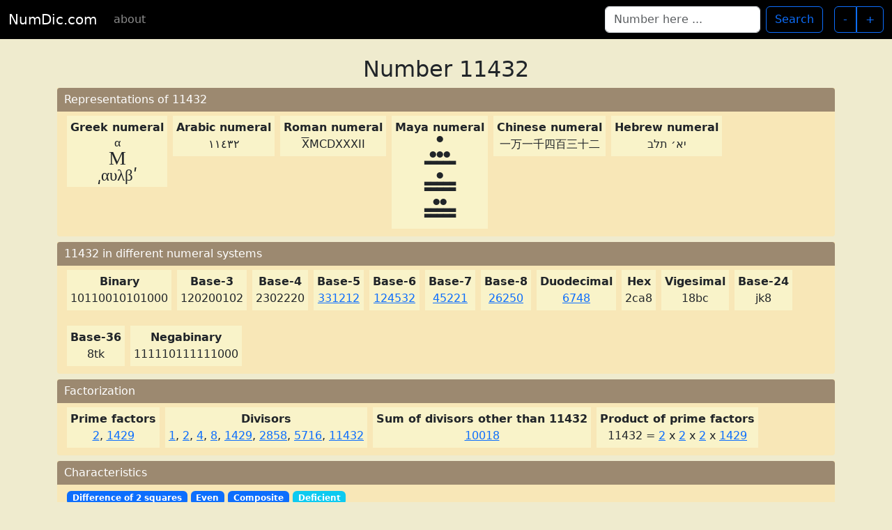

--- FILE ---
content_type: text/html; charset=UTF-8
request_url: https://numdic.com/11432
body_size: 11540
content:
<!DOCTYPE html>
<html lang="en">
    <head>
        <meta charset="UTF-8">
        <meta name="viewport" content="width=device-width, initial-scale=1, shrink-to-fit=no">
        <meta name="verify-v1" content="Orn9lMftX2IIvrPyOikFhY/1Vp7snSAB/j1TFeoPhHM=" />
        <meta name="Rating" content="Safe For Kids"/>
        <meta name="google-site-verification" content="JeyEFTJ9ZkKSW3jbdGEYeYClp3CFe7E2S2-o_pqhc2M" />
        <title>Number 11432, number theory characteristics and more…</title>
        <meta name="description" content="All about integer number  11432. 
The prime factors of 11432 are 2, 1429.
Number 11432 is     Difference of 2 squares,     Even, Composite.
Also find in numdic information such as representation numerals, characteristics, factorization, related primes etc.
"/>
                <link rel="canonical" href="https://numdic.com/11432" />
        
                <link rel="stylesheet" href="/build/app.c28f82d4.css">
        <link rel="shortcut icon" href="/favicon.ico" type="image/x-icon">
        <link rel="icon" href="/favicon.ico" type="image/x-icon">
    </head>
    <body>

    <nav class="navbar navbar-expand-lg navbar-dark">
        <div class="container-fluid">
            <a class="navbar-brand" href="/">NumDic.com</a>
            <button class="navbar-toggler" type="button" data-bs-toggle="collapse" data-bs-target="#navbarSupportedContent" aria-controls="navbarSupportedContent" aria-expanded="false" aria-label="Toggle navigation">
                <span class="navbar-toggler-icon"></span>
            </button>

        <div class="collapse navbar-collapse" id="navbarSupportedContent">
            <ul class="navbar-nav me-auto">
                <li class="nav-item active">
                    <a class="nav-link" href="/about">about</a>
                </li>
            </ul>
            
            <div class="d-flex align-items-center">
                <form class="d-flex me-3" action="/search">
                    <input class="form-control me-2" type="search" placeholder="Number here ..." aria-label="Search" name="number">
                    <button class="btn btn-outline-primary" type="submit">Search</button>
                </form>

                                <div class="btn-group" role="group">
                    <button class="btn btn-outline-primary" onClick="window.location.href = '/11431';" >-</button>
                    <button class="btn btn-outline-primary" onClick="window.location.href = '/11433';" >+</button>
                </div>
                            </div>
        </div>
        </div>
    </nav>

            
        <style>
    .example-wrapper { margin: 1em auto; max-width: 800px; width: 95%; font: 18px/1.5 sans-serif; }
    .example-wrapper code { background: #F5F5F5; padding: 2px 6px; }
</style>

<div class="container pb-3">
    <h2 class="text-center mt-4">Number  11432</h2>
    <div class="property-container">
        <div class="property">
            <div class="text-white">Representations of 11432</div>

                                            <div class="subproperty">
                    <div class="title">Greek numeral</div>
                    <span style='font-family:Times; font-size: 1.2em'><table align="center" cellpadding="0" cellspacing="0" style="display: inline-table; padding:0; vertical-align:middle; font-family:Times; font-size: 1.2em;"><tr><td align="center" style="font-size:0.8em; line-height:1;">α</td></tr><tr><td align="center" style="font-size:1.2em; line-height:1;">Μ</td></tr><tr><td align="center" style="font-size:1.0em; line-height:1;">͵αυλβʹ</td></tr></table></span>
                </div>
                                                            <div class="subproperty">
                    <div class="title">Arabic numeral</div>
                    ١١٤٣٢
                </div>
                                                            <div class="subproperty">
                    <div class="title">Roman numeral</div>
                    <span style="text-decoration: overline;">X</span>MCDXXXII
                </div>
                                                            <div class="subproperty">
                    <div class="title">Maya numeral</div>
                    <div style='margin-bottom:14px;clear:both;text-align:center;line-height:8px;font-size:12px;'>●<br></div><div style='margin-bottom:14px;clear:both;text-align:center;line-height:8px;font-size:12px;'>●●●<br>▃▃▃▃▃<br></div><div style='margin-bottom:14px;clear:both;text-align:center;line-height:8px;font-size:12px;'>●<br>▃▃▃▃▃<br>▃▃▃▃▃<br></div><div style='margin-bottom:14px;clear:both;text-align:center;line-height:8px;font-size:12px;'>●●<br>▃▃▃▃▃<br>▃▃▃▃▃<br></div>
                </div>
                                                            <div class="subproperty">
                    <div class="title">Chinese numeral</div>
                    一万一千四百三十二
                </div>
                                                            <div class="subproperty">
                    <div class="title">Hebrew numeral</div>
                    יא׳ תלב
                </div>
                            
        </div>
    </div>

    <div class="property-container">
        <div class="property">
            <div class="text-white">11432 in different numeral systems</div>
                            <div class="subproperty"><div class="title">Binary</div>10110010101000</div>
                            <div class="subproperty"><div class="title">Base-3</div>120200102</div>
                            <div class="subproperty"><div class="title">Base-4</div>2302220</div>
                            <div class="subproperty"><div class="title">Base-5</div><a href="/331212" title="Go to 331212">331212</a></div>
                            <div class="subproperty"><div class="title">Base-6</div><a href="/124532" title="Go to 124532">124532</a></div>
                            <div class="subproperty"><div class="title">Base-7</div><a href="/45221" title="Go to 45221">45221</a></div>
                            <div class="subproperty"><div class="title">Base-8</div><a href="/26250" title="Go to 26250">26250</a></div>
                            <div class="subproperty"><div class="title">Duodecimal</div><a href="/6748" title="Go to 6748">6748</a></div>
                            <div class="subproperty"><div class="title">Hex</div>2ca8</div>
                            <div class="subproperty"><div class="title">Vigesimal</div>18bc</div>
                            <div class="subproperty"><div class="title">Base-24</div>jk8</div>
                            <div class="subproperty"><div class="title">Base-36</div>8tk</div>
                            <div class="subproperty"><div class="title">Negabinary</div>111110111111000</div>
                    </div>
    </div>

                <div class="property-container">

        <div class="property">
            <div class="text-white">Factorization</div>

                            <div class="subproperty">
                    <div class="title">Prime factors</div>

                                                    <a href="/2" title="Go to 2">2</a>,                                                     <a href="/1429" title="Go to 1429">1429</a>                                        </div>
            
            <div class="subproperty">
                <div class="title">Divisors</div>

                                                    <a href="/1" title="Go to 1">1</a>,                                                     <a href="/2" title="Go to 2">2</a>,                                                     <a href="/4" title="Go to 4">4</a>,                                                     <a href="/8" title="Go to 8">8</a>,                                                     <a href="/1429" title="Go to 1429">1429</a>,                                                     <a href="/2858" title="Go to 2858">2858</a>,                                                     <a href="/5716" title="Go to 5716">5716</a>,                                                     <a href="/11432" title="Go to 11432">11432</a>                        
            </div>
            <div class="subproperty">
                <div class="title">Sum of divisors other than 11432</div>
                <a href="/10018" title="Go to 10018">10018</a>
                            </div>




                    <div class="subproperty">
                <div class="title">Product of prime factors</div>
                11432 =
                                    <a href="/2" title="Go to 2">2</a>
                     x                                     <a href="/2" title="Go to 2">2</a>
                     x                                     <a href="/2" title="Go to 2">2</a>
                     x                                     <a href="/1429" title="Go to 1429">1429</a>
                                                </div>
                </div>
    </div>
    
                                                        
        <div class="property-container">
        <div class="property">
            <div class="text-white">Characteristics</div>
                <div class="subpropertyitems">
                                    <span data-bs-content="This number can be expressed as the difference of two perfect squares: 2859² - 2857² = 8173881 - 8162449 = 11432" data-bs-html="true" data-bs-toggle="popover" data-bs-trigger="hover focus" class="badge bg-primary">Difference of 2 squares</span>
                                    <span data-bs-content="Dividable by 2" data-bs-html="true" data-bs-toggle="popover" data-bs-trigger="hover focus" class="badge bg-primary">Even</span>
                                                    <span data-bs-content="Is not prime. Is a product of two or more primes." data-bs-html="true" data-bs-toggle="popover" data-bs-trigger="hover focus" class="badge bg-primary">Composite</span>
                                                 
                                                    <span data-bs-content="A deficient number is less than the sum of its proper divisors" data-bs-html="true" data-bs-toggle="popover" data-bs-trigger="hover focus" class="badge bg-info">Deficient</span>
                                
                                                </div>        </div>
    </div>
        <div class="property-container">
        <div class="property">
            <div class="text-white">Related primes</div>
                                        <div class="subproperty">
                    <div class="title">Prime number before 11432 </div>
                    <a href="/11423" title="Go to 11423">11423</a>
                </div>
            
                        <div class="subproperty">
                <div class="title">Prime number after 11432 </div>
                <a href="/11437" title="Go to 11437">11437</a>
            </div>
            
        </div>
    </div>




</div> 


        <script src="/build/runtime.a8a970c0.js"></script><script src="/build/app.f1abc1da.js"></script>
            <footer class="footer">
        <div class="container">
            <div class="text-center"> <a href="https://x.com/numdic" style="color: black; text-decoration: underline;" title="Follow NumDic on X (formerly Twitter)"> follow us on 
                <img src="/images/x.svg" alt="X logo" style="vertical-align: middle; margin-left: 4px;"></a>
            </div>
        </div>
    </footer>
    </body>
</html>
